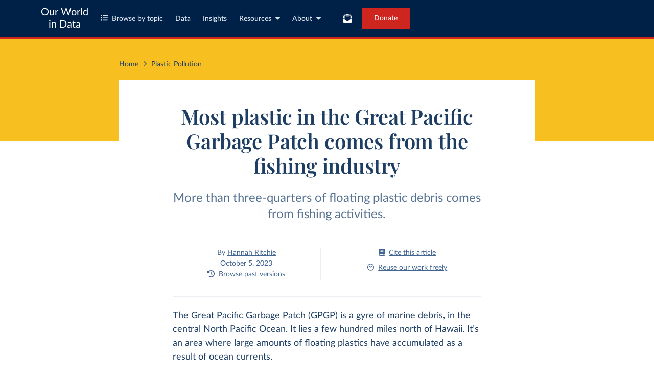

--- FILE ---
content_type: image/svg+xml
request_url: https://ourworldindata.org/owid-logo.svg
body_size: 2703
content:
<svg xmlns="http://www.w3.org/2000/svg" width="104" height="57" fill="none"><path fill="#002147" d="M0 0h104v57H0z"/><path fill="#CE261E" d="M0 53h104v4H0z"/><path fill="#fff" d="M22.088 16.92c0 1.018-.17 1.962-.509 2.832A6.708 6.708 0 0 1 20.148 22a6.539 6.539 0 0 1-2.22 1.488c-.864.352-1.821.528-2.872.528-1.05 0-2.01-.177-2.882-.529a6.644 6.644 0 0 1-2.228-1.488 6.708 6.708 0 0 1-1.432-2.246 7.727 7.727 0 0 1-.509-2.832c0-1.018.17-1.958.51-2.822a6.687 6.687 0 0 1 1.43-2.256 6.527 6.527 0 0 1 2.23-1.479c.87-.358 1.831-.537 2.881-.537 1.05 0 2.008.179 2.873.537a6.539 6.539 0 0 1 2.219 1.488 6.582 6.582 0 0 1 1.431 2.247c.34.864.51 1.804.51 2.822Zm-2.651 0c0-.762-.103-1.443-.308-2.045a4.272 4.272 0 0 0-.864-1.545 3.734 3.734 0 0 0-1.383-.97c-.538-.224-1.147-.336-1.826-.336-.678 0-1.29.112-1.834.336a3.824 3.824 0 0 0-1.393.97 4.38 4.38 0 0 0-.875 1.545c-.205.602-.307 1.284-.307 2.045 0 .762.102 1.446.307 2.054a4.4 4.4 0 0 0 .875 1.537 3.87 3.87 0 0 0 1.393.96c.544.224 1.155.335 1.834.335.68 0 1.288-.111 1.826-.335a3.786 3.786 0 0 0 1.383-.96c.378-.423.666-.935.864-1.537.205-.608.308-1.292.308-2.054Zm6.346-2.909v6.26c0 .601.138 1.068.413 1.401.282.326.701.49 1.258.49.41 0 .795-.09 1.153-.27a4.132 4.132 0 0 0 1.019-.758v-7.123h2.372v9.85h-1.45c-.308 0-.51-.144-.605-.432l-.164-.787a7.444 7.444 0 0 1-.634.566c-.218.167-.451.31-.701.432a3.79 3.79 0 0 1-.797.269 3.78 3.78 0 0 1-.913.106c-.538 0-1.015-.09-1.431-.27a2.916 2.916 0 0 1-1.038-.777 3.45 3.45 0 0 1-.643-1.18 5.169 5.169 0 0 1-.212-1.518v-6.259h2.373Zm8.365 9.849v-9.849h1.392c.244 0 .413.045.51.135.096.09.16.243.192.46l.144 1.19c.352-.607.765-1.087 1.239-1.44a2.609 2.609 0 0 1 1.595-.527c.486 0 .89.112 1.21.336l-.307 1.776c-.02.115-.061.198-.125.25a.445.445 0 0 1-.26.067c-.096 0-.227-.023-.393-.067a2.638 2.638 0 0 0-.663-.068c-.493 0-.916.138-1.268.413-.353.269-.65.666-.894 1.19v6.135h-2.373Zm9.636-13.88h2.171c.224 0 .41.054.557.162a.735.735 0 0 1 .308.423l2.363 8.304c.057.205.109.429.154.672.05.237.099.49.144.758.05-.268.105-.521.163-.758.064-.243.131-.467.202-.672l2.728-8.304a.92.92 0 0 1 .298-.403.87.87 0 0 1 .557-.183h.759a.91.91 0 0 1 .557.164.79.79 0 0 1 .307.422l2.71 8.304c.14.41.262.864.364 1.363.045-.25.09-.49.135-.72.051-.23.102-.445.153-.643l2.364-8.304a.775.775 0 0 1 .297-.413.903.903 0 0 1 .558-.173h2.027l-4.314 13.882h-2.334l-3.036-9.485-.124-.393a15.356 15.356 0 0 1-.116-.452c-.038.16-.08.31-.125.451a8.546 8.546 0 0 1-.115.394l-3.064 9.485h-2.335L43.784 9.979Zm24.696 3.878c.736 0 1.402.118 1.998.355a4.31 4.31 0 0 1 1.537 1.008c.422.435.749.966.98 1.593.23.628.345 1.328.345 2.103 0 .78-.115 1.485-.345 2.112a4.56 4.56 0 0 1-.98 1.603c-.423.442-.935.78-1.537 1.018-.596.237-1.262.355-1.998.355-.737 0-1.406-.118-2.008-.355a4.343 4.343 0 0 1-1.547-1.018 4.676 4.676 0 0 1-.99-1.603c-.23-.627-.345-1.331-.345-2.112 0-.775.115-1.475.346-2.103a4.573 4.573 0 0 1 .99-1.593 4.4 4.4 0 0 1 1.546-1.008c.602-.237 1.271-.355 2.008-.355Zm0 8.323c.82 0 1.424-.275 1.815-.826.397-.55.596-1.357.596-2.419s-.199-1.872-.596-2.429c-.39-.557-.996-.835-1.816-.835-.832 0-1.447.282-1.844.845-.397.557-.596 1.363-.596 2.42 0 1.055.199 1.861.596 2.418.397.55 1.012.826 1.844.826Zm6.328 1.679v-9.849H76.2c.244 0 .413.045.51.135.096.09.16.243.192.46l.144 1.19c.352-.607.765-1.087 1.239-1.44a2.609 2.609 0 0 1 1.595-.527c.486 0 .89.112 1.21.336l-.307 1.776c-.02.115-.061.198-.125.25a.445.445 0 0 1-.26.067 1.62 1.62 0 0 1-.394-.067 2.637 2.637 0 0 0-.662-.068c-.493 0-.916.138-1.268.413-.353.269-.65.666-.894 1.19v6.135h-2.373Zm9.984-14.265v14.266H82.42V9.595h2.372Zm9.242 14.265c-.308 0-.51-.143-.606-.431l-.192-.95a5.89 5.89 0 0 1-.643.623 3.996 3.996 0 0 1-.73.48 3.513 3.513 0 0 1-.836.308 3.8 3.8 0 0 1-.96.115 3.263 3.263 0 0 1-1.48-.336 3.359 3.359 0 0 1-1.163-.97c-.32-.429-.57-.957-.749-1.584-.173-.627-.26-1.344-.26-2.15 0-.73.1-1.408.298-2.035a4.953 4.953 0 0 1 .855-1.632c.372-.461.817-.82 1.336-1.075.519-.263 1.101-.394 1.748-.394.55 0 1.022.09 1.412.269.39.172.74.406 1.047.7V9.596h2.373v14.266h-1.45Zm-3.161-1.737c.493 0 .913-.102 1.258-.307a3.74 3.74 0 0 0 .98-.873v-4.417c-.269-.326-.563-.556-.883-.69a2.559 2.559 0 0 0-1.019-.202c-.358 0-.685.067-.98.201-.288.135-.534.34-.74.615-.198.268-.352.614-.46 1.037-.11.416-.164.908-.164 1.478 0 .576.045 1.066.135 1.469.096.396.23.723.403.979.173.25.384.432.634.547.25.109.529.163.836.163ZM26.148 33.211v9.85h-2.373v-9.85h2.373Zm.355-2.87c0 .205-.041.397-.125.576-.083.18-.195.336-.336.47a1.592 1.592 0 0 1-.48.327 1.543 1.543 0 0 1-.596.115c-.205 0-.4-.038-.586-.115a1.63 1.63 0 0 1-.797-.797 1.54 1.54 0 0 1 0-1.171 1.57 1.57 0 0 1 .327-.48c.134-.135.29-.24.47-.317.186-.083.381-.125.586-.125.212 0 .41.042.596.125.185.077.346.182.48.317a1.494 1.494 0 0 1 .461 1.075Zm1.95 12.719v-9.849h1.45c.308 0 .51.144.606.432l.163.778c.199-.205.407-.39.625-.557.224-.166.457-.31.7-.432.25-.122.516-.214.798-.278a4.17 4.17 0 0 1 .922-.096c.538 0 1.016.093 1.432.278.416.18.762.435 1.037.768.282.327.493.72.634 1.18.148.455.221.958.221 1.508v6.269h-2.373v-6.269c0-.602-.14-1.066-.422-1.392-.276-.333-.692-.5-1.25-.5a2.47 2.47 0 0 0-1.152.28 4.134 4.134 0 0 0-1.018.758v7.123h-2.373Zm26.335-6.94c0 1.018-.17 1.952-.509 2.803a6.44 6.44 0 0 1-1.431 2.199 6.404 6.404 0 0 1-2.22 1.43c-.864.34-1.821.509-2.871.509h-5.303V29.179h5.303c1.05 0 2.007.173 2.872.519a6.413 6.413 0 0 1 2.219 1.43 6.339 6.339 0 0 1 1.431 2.189c.34.851.51 1.785.51 2.803Zm-2.641 0c0-.761-.103-1.443-.308-2.045-.205-.608-.496-1.12-.874-1.536a3.734 3.734 0 0 0-1.383-.97c-.538-.223-1.147-.335-1.825-.335h-2.7v9.773h2.7c.678 0 1.287-.112 1.825-.337a3.786 3.786 0 0 0 1.383-.96c.378-.422.67-.934.874-1.535.205-.608.308-1.293.308-2.055Zm11.865 6.94h-1.066c-.224 0-.4-.031-.529-.095-.128-.07-.224-.208-.288-.413l-.211-.7c-.25.223-.496.422-.74.595a4.486 4.486 0 0 1-.74.422 3.798 3.798 0 0 1-.816.26 4.916 4.916 0 0 1-.96.086c-.417 0-.801-.055-1.154-.164a2.592 2.592 0 0 1-.912-.509 2.317 2.317 0 0 1-.586-.835 2.96 2.96 0 0 1-.212-1.161 2.3 2.3 0 0 1 .289-1.095c.198-.364.525-.69.98-.979.454-.294 1.06-.538 1.815-.73.756-.191 1.694-.3 2.815-.326v-.576c0-.66-.141-1.146-.423-1.46-.275-.32-.679-.48-1.21-.48-.385 0-.705.046-.96.135-.257.09-.481.192-.673.308a36.94 36.94 0 0 1-.52.297c-.16.09-.335.135-.527.135a.687.687 0 0 1-.413-.125.983.983 0 0 1-.28-.307l-.431-.759c1.133-1.037 2.5-1.555 4.102-1.555.576 0 1.088.096 1.537.288.454.185.839.448 1.152.787.314.333.551.733.711 1.2.167.467.25.98.25 1.536v6.22Zm-4.611-1.477c.243 0 .467-.023.672-.068a2.46 2.46 0 0 0 .577-.201 3.01 3.01 0 0 0 .528-.327c.173-.134.346-.29.519-.47v-1.66c-.692.031-1.271.092-1.739.181-.461.084-.832.193-1.114.327-.282.134-.484.291-.605.47a1.06 1.06 0 0 0-.173.586c0 .416.121.714.365.893.25.179.573.269.97.269Zm9.797 1.632c-.851 0-1.508-.24-1.969-.72-.461-.487-.692-1.156-.692-2.007v-5.5h-.999a.498.498 0 0 1-.336-.126c-.09-.083-.135-.208-.135-.374v-.94l1.586-.26.5-2.688a.484.484 0 0 1 .172-.298.585.585 0 0 1 .355-.105h1.23v3.1h2.594v1.69H68.91v5.338c0 .307.077.547.23.72.154.173.36.26.615.26.148 0 .27-.017.366-.049.102-.038.188-.077.259-.115.077-.038.144-.074.202-.106a.31.31 0 0 1 .172-.057c.071 0 .129.019.173.057a.677.677 0 0 1 .144.154l.711 1.152a3.592 3.592 0 0 1-1.19.653c-.45.147-.913.22-1.394.22Zm11.532-.155h-1.066c-.224 0-.4-.031-.529-.095-.128-.07-.224-.208-.288-.413l-.211-.7c-.25.223-.496.422-.74.595a4.49 4.49 0 0 1-.74.422 3.8 3.8 0 0 1-.816.26 4.916 4.916 0 0 1-.96.086 3.88 3.88 0 0 1-1.153-.164 2.592 2.592 0 0 1-.913-.509 2.317 2.317 0 0 1-.586-.835 2.963 2.963 0 0 1-.211-1.161c0-.371.096-.736.288-1.095.198-.364.525-.69.98-.979.455-.294 1.06-.538 1.815-.73.756-.191 1.694-.3 2.815-.326v-.576c0-.66-.14-1.146-.423-1.46-.275-.32-.678-.48-1.21-.48-.384 0-.704.046-.96.135a3.65 3.65 0 0 0-.673.308 30.79 30.79 0 0 1-.519.297c-.16.09-.336.135-.528.135a.687.687 0 0 1-.413-.125.982.982 0 0 1-.279-.307l-.432-.759c1.133-1.037 2.5-1.555 4.102-1.555.576 0 1.088.096 1.537.288a3.19 3.19 0 0 1 1.153.787c.313.333.55.733.71 1.2.167.467.25.98.25 1.536v6.22Zm-4.61-1.477c.242 0 .467-.023.672-.068a2.46 2.46 0 0 0 .576-.201 3.01 3.01 0 0 0 .528-.327c.173-.134.346-.29.52-.47v-1.66c-.693.031-1.272.092-1.74.181-.46.084-.832.193-1.114.327-.282.134-.484.291-.605.47-.115.18-.173.375-.173.586 0 .416.121.714.365.893.25.179.573.269.97.269Z"/></svg>